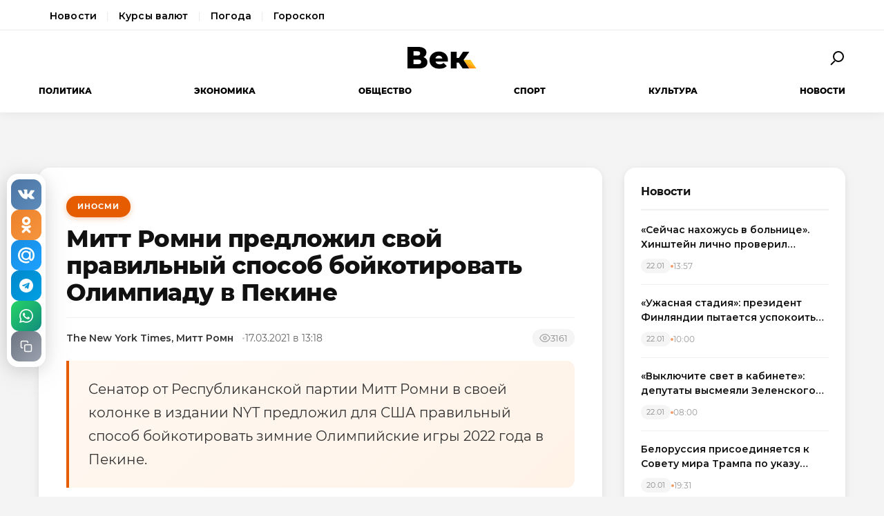

--- FILE ---
content_type: text/html; charset=utf-8
request_url: https://wek.ru/mitt-romni-predlozhil-svoj-pravilnyj-sposob-bojkotirovat-olimpiadu-v-pekine
body_size: 11228
content:
<!DOCTYPE html>
<html lang="ru" prefix="og: http://ogp.me/ns# article: http://ogp.me/ns/article#">
<head>
    <meta charset="UTF-8">
    <meta name="viewport" content="width=device-width, initial-scale=1.0">
    <link rel="icon" type="image/png" href="/static/favicon-96x96.png" sizes="96x96" />
    <link rel="icon" type="image/svg+xml" href="/static/favicon.svg" />
    <link rel="shortcut icon" href="/static/favicon.ico" />
    <link rel="apple-touch-icon" sizes="180x180" href="/static/apple-touch-icon.png" />
    <meta name="apple-mobile-web-app-title" content="WEK" />
    <link rel="manifest" href="/static/site.webmanifest" />
    <title>Митт Ромни предложил свой правильный способ бойкотировать Олимпиаду в Пекине</title>
        <meta name="description" content="Cенатор от Республиканской партии Митт Ромни в своей колонке в издании NYT предложил для США правильный способ бойкотировать зимние Олимпийские игры 2022 года в Пекине.">
            <meta name="keywords" content="ИноСМИ, митт, ромни, предложил, свой, правильный, способ, бойкотировать, олимпиаду, пекине">
            <link rel="canonical" href="https://wek.ru/mitt-romni-predlozhil-svoj-pravilnyj-sposob-bojkotirovat-olimpiadu-v-pekine">
        
        
        <meta property="og:title" content="Митт Ромни предложил свой правильный способ бойкотировать Олимпиаду в Пекине">
            <meta property="og:description" content="Cенатор от Республиканской партии Митт Ромни в своей колонке в издании NYT предложил для США правильный способ бойкотировать зимние Олимпийские игры 2022 года в Пекине.">
            <meta property="og:image" content="https://wek.ru/static/img/general/logo.png">
            <meta property="og:url" content="https://wek.ru/mitt-romni-predlozhil-svoj-pravilnyj-sposob-bojkotirovat-olimpiadu-v-pekine">
        <meta property="og:type" content="article">
    <meta property="og:site_name" content="Электронная газета «Век»">
    <meta property="og:locale" content="ru_RU">
    
        <meta name="twitter:card" content="summary_large_image">
            <meta name="twitter:title" content="Митт Ромни предложил свой правильный способ бойкотировать Олимпиаду в Пекине">
            <meta name="twitter:description" content="Cенатор от Республиканской партии Митт Ромни в своей колонке в издании NYT предложил для США правильный способ бойкотировать зимние Олимпийские игры 2022 года в Пекине.">
            <meta name="twitter:image" content="https://wek.ru/static/img/general/logo.png">
        
        <meta property="article:published_time" content="2021-03-17T13:18:00+03:00">
            <meta property="article:modified_time" content="2021-03-17T13:21:34+03:00">
            <meta property="article:author" content="The New York Times, Митт Ромн">
            <meta property="article:section" content="ИноСМИ">
        
    <meta name="robots" content="index, follow">
    <meta name="author" content="Электронная газета «Век»">
    <meta name="zen-verification" content="bHyvES2HLFdabO4wylWj7qgdCbTYkiPFicNHB6Nv9YCFBEnGI7Y0Q5lpEmtUcHdV" />
            <script type="application/ld+json">
    {
    "@context": "https://schema.org",
    "@type": "Organization",
    "name": "Электронная газета «Век»",
    "url": "https://wek.ru",
    "logo": {
        "@type": "ImageObject",
        "url": "https://wek.ru/static/img/general/logo.svg"
    },
    "sameAs": []
}    </script>
        <script type="application/ld+json">
    {
    "@context": "https://schema.org",
    "@type": "NewsArticle",
    "headline": "Митт Ромни предложил свой правильный способ бойкотировать Олимпиаду в Пекине",
    "description": "Cенатор от Республиканской партии Митт Ромни в своей колонке в издании NYT предложил для США правильный способ бойкотировать зимние Олимпийские игры 2022 года в Пекине.",
    "url": "https://wek.ru/mitt-romni-predlozhil-svoj-pravilnyj-sposob-bojkotirovat-olimpiadu-v-pekine",
    "datePublished": "2021-03-17T13:18:00+03:00",
    "dateModified": "2021-03-17T13:21:34+03:00",
    "publisher": {
        "@type": "Organization",
        "name": "Электронная газета «Век»",
        "logo": {
            "@type": "ImageObject",
            "url": "https://wek.ru/static/img/general/logo.svg"
        }
    },
    "image": {
        "@type": "ImageObject",
        "url": "https://wek.ru/static/img/general/logo.png"
    },
    "author": {
        "@type": "Person",
        "name": "The New York Times, Митт Ромн"
    },
    "articleSection": "ИноСМИ"
}    </script>
        <script type="application/ld+json">
    {
    "@context": "https://schema.org",
    "@type": "BreadcrumbList",
    "itemListElement": [
        {
            "@type": "ListItem",
            "position": 1,
            "name": "Главная",
            "item": "https://wek.ru/"
        },
        {
            "@type": "ListItem",
            "position": 2,
            "name": "ИноСМИ",
            "item": "https://wek.ru/inosmi/"
        },
        {
            "@type": "ListItem",
            "position": 3,
            "name": "Митт Ромни предложил свой правильный способ бойкотировать Олимпиаду в Пекине",
            "item": "https://wek.ru/mitt-romni-predlozhil-svoj-pravilnyj-sposob-bojkotirovat-olimpiadu-v-pekine"
        }
    ]
}    </script>
            
    <link rel="preconnect" href="https://fonts.googleapis.com">
    <link rel="preconnect" href="https://fonts.gstatic.com" crossorigin>
    <link href="https://fonts.googleapis.com/css2?family=Montserrat:wght@400;600;700;800&family=Noto+Serif:wght@400;700&display=swap" rel="stylesheet">
    <link rel="stylesheet" href="https://cdnjs.cloudflare.com/ajax/libs/Swiper/4.5.0/css/swiper.min.css">
    <link rel="stylesheet" href="/static/css/main.css">
    <link rel="stylesheet" href="/assets/css/style.css">
    <link rel="stylesheet" href="/assets/css/wek-modern.css">
    <link rel="stylesheet" href="/assets/css/archive.css">
    <script>
        document.addEventListener('DOMContentLoaded', function() {
            var toggleSearch = document.getElementById('toggle-search');
            var searchForm = document.getElementById('wrx_search_form');
            var searchButton = toggleSearch ? toggleSearch.querySelector('.search-button') : null;
            
            if (toggleSearch && searchForm) {
                toggleSearch.addEventListener('click', function() {
                    searchForm.classList.toggle('header__search--active');
                    if (searchButton) {
                        searchButton.classList.toggle('search-button--active');
                    }
                    if (searchForm.classList.contains('header__search--active')) {
                        document.getElementById('wrx_search_text').focus();
                    }
                });
            }
            
            var toggleMenu = document.getElementById('toggle-menu');
            var headerNav = document.getElementById('header-nav');
            var hamburger = toggleMenu ? toggleMenu.querySelector('.hamburger') : null;
            
            if (toggleMenu && headerNav) {
                toggleMenu.addEventListener('click', function() {
                    headerNav.classList.toggle('header__nav--active');
                    if (hamburger) {
                        hamburger.classList.toggle('hamburger--active');
                    }
                });
            }
            
            var header = document.querySelector('.header');
            var lastScrollTop = 0;
            
            if (header && window.innerWidth >= 1366) {
                window.addEventListener('scroll', function() {
                    var scrollTop = window.pageYOffset || document.documentElement.scrollTop;
                    
                    if (scrollTop > 100) {
                        header.classList.add('header--fixed');
                    } else {
                        header.classList.remove('header--fixed');
                    }
                    
                    lastScrollTop = scrollTop;
                });
            }

        });
    </script>

<!-- Yandex.Metrika counter -->
<script type="text/javascript">
    (function(m,e,t,r,i,k,a){
        m[i]=m[i]||function(){(m[i].a=m[i].a||[]).push(arguments)};
        m[i].l=1*new Date();
        for (var j = 0; j < document.scripts.length; j++) {if (document.scripts[j].src === r) { return; }}
        k=e.createElement(t),a=e.getElementsByTagName(t)[0],k.async=1,k.src=r,a.parentNode.insertBefore(k,a)
    })(window, document,'script','https://mc.yandex.ru/metrika/tag.js', 'ym');

    ym(55272988, 'init', {webvisor:true, clickmap:true, accurateTrackBounce:true, trackLinks:true});
</script>
<noscript><div><img src="https://mc.yandex.ru/watch/55272988" style="position:absolute; left:-9999px;" alt="" /></div></noscript>
<!-- /Yandex.Metrika counter -->
 <!-- Google -->
<script>
    (function (i, s, o, g, r, a, m) {
        i['GoogleAnalyticsObject'] = r;
        i[r] = i[r] || function () {
            (i[r].q = i[r].q || []).push(arguments)
        }, i[r].l = 1 * new Date();
        a = s.createElement(o),
            m = s.getElementsByTagName(o)[0];
        a.async = 1;
        a.src = g;
        m.parentNode.insertBefore(a, m)
    })(window, document, 'script', 'https://www.google-analytics.com/analytics.js', 'ga');

    ga('create', 'UA-105710444-1', 'auto');
    ga('send', 'pageview');

</script>
<!-- //Google -->
 
</head>
<body class="page">
<div class="page__header header">
    <div class="header__services">
        <div class="container">
            <nav class="services-nav">
                <a href="/" class="services-nav__link">Новости</a>
                <!--<a href="/s/mail" class="services-nav__link">Почта</a>-->
                <a href="/s/currency" class="services-nav__link">Курсы валют</a>
                <a href="/s/weather" class="services-nav__link">Погода</a>
                <a href="/s/horoscope" class="services-nav__link">Гороскоп</a>
            </nav>
        </div>
    </div>
    <div class="container">
        <div class="header__top">
            <button type="button" class="header__button header__button--menu" id="toggle-menu">
                <span class="hamburger">
                    <span class="hamburger__line"></span>
                    <span class="hamburger__line"></span>
                    <span class="hamburger__line"></span>
                </span>
            </button>

            <div class="header__logo">
                <a href="/" title="Электронная газета «Век»">
                    <img src="/static/img/general/logo.svg" alt="Электронная газета «Век»">
                    <span class="xmas-hat"></span>
                </a>
            </div>

            <button type="button" class="header__button" id="toggle-search">
                <span class="search-button">
                    <span class="search-button__glass"></span>
                    <span class="search-button__handle"></span>
                </span>
            </button>

            <form class="header__search search" id="wrx_search_form" action="/search/" method="get">
                <input type="text" name="txt" class="search__input" placeholder="Поиск" id="wrx_search_text">
                <button type="submit" class="search__button">
                    <span class="search-button">
                        <span class="search-button__glass"></span>
                        <span class="search-button__handle"></span>
                    </span>
                </button>
            </form>
        </div>

        <div class="header__nav" id="header-nav">
            <nav class="nav">
                <ul class="nav__categories">
                    <li id="menu_politika" class=""><a href="/politika/" title="Политика">Политика</a></li><li id="menu_ekonomika" class=""><a href="/ekonomika/" title="Экономика">Экономика</a></li><li id="menu_obshestvo" class=""><a href="/obshestvo/" title="Общество">Общество</a></li><li id="menu_sport" class=""><a href="/sport/" title="Спорт">Спорт</a></li><li id="menu_cultura" class=""><a href="/cultura/" title="Культура">Культура</a></li><li id="menu_news" class=""><a href="/news/" title="Новости">Новости</a></li>                </ul>

                <ul class="nav__pages">
                    <li><a href="/archive/" class="nav__archive-link">Архив</a></li>
                    <li><a href="/suggest-news.html" rel="nofollow">Предложить новость</a></li>
                    <li><a href="/info.html">Подробно об издании</a></li>
                    <li><a href="/reklama.html" rel="nofollow">Реклама у нас</a></li>
                    <li>
                        <div class="social social--bw">
                            <div class="social__title">Мы в соцсетях</div>
                            <div class="social__list">
                                <a href="//vk.com/wek_ru" rel="nofollow" class="social__link social__link--vkt" title="Век.ру ВКонтакте">
    <svg class="social__icon" width="48px" height="48px">
        <use xlink:href="/static/images/svg-symbols.svg#social-vkt"></use>
    </svg>
</a>
<a href="https://ok.ru/profile/558854054385" rel="nofollow" class="social__link social__link--okl" title="Век.ру в Одноклассниках">
    <svg class="social__icon" width="48px" height="48px">
        <use xlink:href="/static/images/svg-symbols.svg#social-okl"></use>
    </svg>
</a>
<a href="https://t.me/Wek_ru" rel="nofollow" target="_blank" class="social__link social__link--tlg" title="Век.ру в Telegram">
    <svg class="social__icon" width="48px" height="48px">
        <use xlink:href="/static/images/svg-symbols.svg#social-tlg"></use>
    </svg>
</a>
<a href="/rss.xml" class="social__link social__link--rss" title="RSS-канал">
    <svg class="social__icon" width="48px" height="48px">
        <use xlink:href="/static/images/svg-symbols.svg#social-rss"></use>
    </svg>
</a>
                            </div>
                        </div>
                    </li>
                </ul>
            </nav>
        </div>
    </div>
</div>
<main class="main">
<div class="wek-page"><div class="container"><div class="wek-content wek-content--article"><div class="wek-content__main"><article class="wek-article" id="post_168243">
    <div class="update-history-top" 
         data-post-id="168243" 
         data-url="/mitt-romni-predlozhil-svoj-pravilnyj-sposob-bojkotirovat-olimpiadu-v-pekine" 
         data-title="Митт Ромни предложил свой правильный способ бойкотировать Олимпиаду в Пекине"></div>
    
    <header class="wek-article__header">
                    <a href="/inosmi/" class="wek-article__category">ИноСМИ</a>
                
        <h1 class="wek-article__title">Митт Ромни предложил свой правильный способ бойкотировать Олимпиаду в Пекине</h1>
        
        <div class="wek-article__meta">
                            <span class="wek-article__author">The New York Times, Митт Ромн</span>
                        
                            <time datetime="2021-03-17T13:18:00+03:00" class="wek-article__date">
                    17.03.2021 в 13:18                </time>
                        
                            <span class="wek-article__views">
                    <svg width="16" height="16" viewBox="0 0 24 24" fill="none" stroke="currentColor" stroke-width="2">
                        <path d="M1 12s4-8 11-8 11 8 11 8-4 8-11 8-11-8-11-8z"></path>
                        <circle cx="12" cy="12" r="3"></circle>
                    </svg>
                    <span id="wrx_views">3161</span>
                </span>
                    </div>
    </header>
    
        
            <div class="wek-article__lead">Cенатор от Республиканской партии Митт Ромни в своей колонке в издании NYT предложил для США правильный способ бойкотировать зимние Олимпийские игры 2022 года в Пекине.</div>
        
    <div class="wek-article__body">
        <p>Ромни предположил, что запрет американским спортсменам на участие в Олимпиаде в Пекине никак не поможет борьбе с действиями властей КНР. По его словам, Пекин заслуживает осуждения, поскольку Коммунистическая партия Китая отказалась от соглашения о самоуправлении Гонконга, жестоко подавляет мирные протесты, сажает в тюрьмы уважаемых журналистов и проводит геноцид в отношении уйгуров и других этнических меньшинств. Сенатор считает, что самый правильный ответ – это экономический и дипломатический бойкот Олимпиады в Пекине. Американские зрители, за исключением семей спортсменов и тренеров, должны остаться дома, чтобы предотвратить вклад США в огромную прибыль, которую получит Коммунистическая партия.</p><p>Вместо отправки традиционных делегаций дипломатов и сотрудников Белого Дома в Пекин, по мнению Ромни, президент должен пригласить китайских диссидентов, религиозных лидеров и представителей этнических меньшинств представлять Соединенные штаты. Кроме того, сенатор отмечает, что к такому бойкоту необходимо призвать и другие союзные США государства.</p><p><i>Переведено редакцией электронной газеты «Век»</i></p>    </div>
    
        
        
    <div class="article__subscribe subscribe">
        <div class="subscribe__header">Подписывайтесь на электронную газету «Век» в:</div>
        <a class="subscribe__link" rel="nofollow noopener" href="https://news.google.com/publications/CAAqBwgKMOufiAsw1uGGAw" target="_blank" title="«Век» в Google Новости">
            <svg class="subscribe__icon" width="162px" height="26px">
                <use xlink:href="/static/images/svg-symbols.svg#subscribe-google-news"></use>
            </svg>
        </a>
        <a class="subscribe__link" rel="nofollow noopener" href="https://dzen.ru/wek_ru" target="_blank" title="«Век» в Яндекс Дзен">
            <svg class="subscribe__icon" width="125px" height="26px">
                <use xlink:href="/static/images/svg-symbols.svg#subscribe-ya-dzen"></use>
            </svg>
        </a>
        <a class="subscribe__link subscribe__link--telegram" rel="nofollow noopener" href="https://t.me/Wek_ru" target="_blank" title="«Век» в Telegram">
            <svg class="subscribe__icon subscribe__icon--telegram" width="34px" height="34px">
                <use xlink:href="/static/images/svg-symbols.svg#social-tlg"></use>
            </svg>
            <span class="subscribe__text">Мы в Telegram</span>
        </a>
    </div>
    
            <nav class="wek-article__nav">
                            <a href="/gilead-i-merck-obedinili-usiliya-dlya-razrabotki-preparata-dlitelnogo-dejstviya-ot-vich" class="wek-article__nav-link wek-article__nav-link--prev">
                    <span class="wek-article__nav-label">← Предыдущая статья</span>
                    <span class="wek-article__nav-title">Gilead и Merck объединили усилия для разработки препарата длительного действия от ВИЧ</span>
                </a>
                        
                            <a href="/kosmicheskie-ambicii-gleba-nikitina" class="wek-article__nav-link wek-article__nav-link--next">
                    <span class="wek-article__nav-label">Следующая статья →</span>
                    <span class="wek-article__nav-title">Космические амбиции Глеба Никитина</span>
                </a>
                    </nav>
        
            <section class="wek-article__related">
            <h2 class="wek-article__related-title">Ранее в разделе</h2>
            <div class="wek-article__related-grid">
                                    <a href="/vladelcy-purdue-pharma-soglasilis-vyplatit-428-mlrd-dlya-uregulirovaniya-iskov" class="wek-article__related-item">
                        <span class="wek-article__related-item-title">Владельцы Purdue Pharma согласились выплатить $4,28 млрд для урегулирования исков</span>
                        <time class="wek-article__related-item-date">17.03.2021</time>
                    </a>
                                    <a href="/zhena-asada-mozhet-byt-lishena-britanskogo-grazhdanstva-za-prichastnost-k-voennym-prestupleniyam-v-sirii" class="wek-article__related-item">
                        <span class="wek-article__related-item-title">Жена Асада может быть лишена британского гражданства за причастность к военным преступлениям в Сирии</span>
                        <time class="wek-article__related-item-date">16.03.2021</time>
                    </a>
                                    <a href="/po-mneniyu-londonskix-deputatov-rossijskie-tanki-prevosxodyat-britanskie" class="wek-article__related-item">
                        <span class="wek-article__related-item-title">По мнению лондонских депутатов, российские танки превосходят британские</span>
                        <time class="wek-article__related-item-date">16.03.2021</time>
                    </a>
                            </div>
        </section>
        
        
    <div class="post-error-form " 
     id="error-form" 
     data-post-url="/mitt-romni-predlozhil-svoj-pravilnyj-sposob-bojkotirovat-olimpiadu-v-pekine"
     style="margin-top: 30px; padding: 20px; border: 1px solid #ddd; border-radius: 5px;">
    <h3 style="margin-top: 0;">Нашли ошибку?</h3>
    <form id="send-error-form">
        <input type="hidden" name="url" value="/mitt-romni-predlozhil-svoj-pravilnyj-sposob-bojkotirovat-olimpiadu-v-pekine">
        <input type="hidden" name="csrf_token" value="295491e137dd817cad77cf861d2584f86e23ca45b6a8b511787e2e5dcaff8b53">
        <textarea name="msg" 
                  placeholder="Опишите ошибку" 
                  required 
                  style="width: 100%; min-height: 100px; padding: 10px; margin-bottom: 10px; border: 1px solid #ccc; border-radius: 3px;"></textarea>
        <button type="submit" 
                style="padding: 10px 20px; background: #CA5709; color: white; border: none; border-radius: 3px; cursor: pointer;">
            Отправить
        </button>
        <div id="error-form-message" style="margin-top: 10px;"></div>
    </form>
</div>
<script src="/assets/js/components/error-form.js"></script>

    
    <div class="scroll-action"></div>
    <div class="update-history-bot" 
         data-post-id="168243" 
         data-url="/mitt-romni-predlozhil-svoj-pravilnyj-sposob-bojkotirovat-olimpiadu-v-pekine" 
         data-title="Митт Ромни предложил свой правильный способ бойкотировать Олимпиаду в Пекине"></div>
</article>

<div class="article__share share share--hidden">
        <button type="button" class="share__item share__item--vkt" 
            data-post-id="168243" 
            data-post-url="/mitt-romni-predlozhil-svoj-pravilnyj-sposob-bojkotirovat-olimpiadu-v-pekine" 
            data-post-tit="Митт Ромни предложил свой правильный способ бойкотировать Олимпиаду в Пекине"
            title="Поделиться ВКонтакте">
        <svg class="social__icon" width="28px" height="17px">
            <use xlink:href="/static/images/svg-symbols.svg#social-vkt--simple"></use>
        </svg>
        <span class="share__count" data-share-type="vkt">0</span>
    </button>
    
    <button type="button" class="share__item share__item--okl" 
            data-post-id="168243" 
            data-post-url="/mitt-romni-predlozhil-svoj-pravilnyj-sposob-bojkotirovat-olimpiadu-v-pekine" 
            data-post-tit="Митт Ромни предложил свой правильный способ бойкотировать Олимпиаду в Пекине"
            title="Поделиться в Одноклассниках">
        <svg class="social__icon" width="16px" height="28px">
            <use xlink:href="/static/images/svg-symbols.svg#social-okl--simple"></use>
        </svg>
        <span class="share__count" data-share-type="okl">0</span>
    </button>
    
    <button type="button" class="share__item share__item--mlr" 
            data-post-id="168243" 
            data-post-url="/mitt-romni-predlozhil-svoj-pravilnyj-sposob-bojkotirovat-olimpiadu-v-pekine" 
            data-post-tit="Митт Ромни предложил свой правильный способ бойкотировать Олимпиаду в Пекине"
            title="Поделиться в Mail.ru">
        <svg class="social__icon" width="26px" height="26px">
            <use xlink:href="/static/images/svg-symbols.svg#social-mlr--simple"></use>
        </svg>
        <span class="share__count" data-share-type="mlr">0</span>
    </button>
    
    <button type="button" class="share__item share__item--tg" 
            data-post-id="168243" 
            data-post-url="/mitt-romni-predlozhil-svoj-pravilnyj-sposob-bojkotirovat-olimpiadu-v-pekine" 
            data-post-tit="Митт Ромни предложил свой правильный способ бойкотировать Олимпиаду в Пекине"
            title="Поделиться в Telegram">
        <svg class="social__icon social__icon--tg" width="24" height="24" viewBox="0 0 24 24" fill="none" xmlns="http://www.w3.org/2000/svg">
            <path d="M12 0C5.373 0 0 5.373 0 12s5.373 12 12 12 12-5.373 12-12S18.627 0 12 0zm5.562 8.161l-1.89 8.906c-.145.658-.537.818-1.084.508l-3-2.21-1.446 1.394c-.14.18-.357.295-.6.295-.002 0-.003 0-.005 0l.213-3.054 5.56-5.022c.24-.213-.054-.334-.373-.121l-6.869 4.326-2.96-.924c-.64-.203-.658-.64.135-.954l11.566-4.458c.538-.196 1.006.128.832.941z" fill="#fff"/>
        </svg>
        <span class="share__count" data-share-type="tg">0</span>
    </button>
    
    <button type="button" class="share__item share__item--wa" 
            data-post-id="168243" 
            data-post-url="/mitt-romni-predlozhil-svoj-pravilnyj-sposob-bojkotirovat-olimpiadu-v-pekine" 
            data-post-tit="Митт Ромни предложил свой правильный способ бойкотировать Олимпиаду в Пекине"
            title="Поделиться в WhatsApp">
        <svg class="social__icon social__icon--wa" width="24" height="24" viewBox="0 0 24 24" fill="none" xmlns="http://www.w3.org/2000/svg">
            <path d="M17.472 14.382c-.297-.149-1.758-.867-2.03-.967-.273-.099-.471-.148-.67.15-.197.297-.767.966-.94 1.164-.173.199-.347.223-.644.075-.297-.15-1.255-.463-2.39-1.475-.883-.788-1.48-1.761-1.653-2.059-.173-.297-.018-.458.13-.606.134-.133.298-.347.446-.52.149-.174.198-.298.298-.497.099-.198.05-.371-.025-.52-.075-.149-.669-1.612-.916-2.207-.242-.579-.487-.5-.669-.51-.173-.008-.371-.01-.57-.01-.198 0-.52.074-.792.372-.272.297-1.04 1.016-1.04 2.479 0 1.462 1.065 2.875 1.213 3.074.149.198 2.096 3.2 5.077 4.487.709.306 1.262.489 1.694.625.712.227 1.36.195 1.871.118.571-.085 1.758-.719 2.006-1.413.248-.694.248-1.289.173-1.413-.074-.124-.272-.198-.57-.347m-5.421 7.403h-.004a9.87 9.87 0 01-5.031-1.378l-.361-.214-3.741.982.998-3.648-.235-.374a9.86 9.86 0 01-1.51-5.26c.001-5.45 4.436-9.884 9.888-9.884 2.64 0 5.122 1.03 6.988 2.898a9.825 9.825 0 012.893 6.994c-.003 5.45-4.437 9.884-9.885 9.884m8.413-18.297A11.815 11.815 0 0012.05 0C5.495 0 .16 5.335.157 11.892c0 2.096.547 4.142 1.588 5.945L.057 24l6.305-1.654a11.882 11.882 0 005.683 1.448h.005c6.554 0 11.89-5.335 11.893-11.893a11.821 11.821 0 00-3.48-8.413Z" fill="#fff"/>
        </svg>
        <span class="share__count" data-share-type="wa">0</span>
    </button>
    
    <button type="button" class="share__item share__item--copy" 
            data-post-url="/mitt-romni-predlozhil-svoj-pravilnyj-sposob-bojkotirovat-olimpiadu-v-pekine"
            data-full-url="https://wek.ru/mitt-romni-predlozhil-svoj-pravilnyj-sposob-bojkotirovat-olimpiadu-v-pekine"
            title="Копировать ссылку">
        <svg class="social__icon social__icon--copy" width="20" height="20" viewBox="0 0 24 24" fill="none" stroke="#fff" stroke-width="2" stroke-linecap="round" stroke-linejoin="round">
            <rect x="9" y="9" width="13" height="13" rx="2" ry="2"></rect>
            <path d="M5 15H4a2 2 0 0 1-2-2V4a2 2 0 0 1 2-2h9a2 2 0 0 1 2 2v1"></path>
        </svg>
        <span class="share__copy-text" style="display: none;">Скопировано!</span>
    </button>

</div>
</div><div class="wek-content__sidebar"><div class="wek-sidebar-block"><div class="wek-sidebar-block__title">Новости</div><div class="wek-news-list" id="todaynews"><div class="wek-news-item"><div class="wek-news-item__content"><a href="/sejchas-naxozhus-v-bolnice--xinshtejn-lichno-proveril-sostoyanie-kurskix-dorog" class="wek-news-item__link">«Сейчас нахожусь в больнице». Хинштейн лично проверил состояние курских дорог</a><div class="wek-news-item__meta"><time class="wek-news-item__date" datetime="2026-01-22T13:57:00+03:00">22.01</time><time class="wek-news-item__time">13:57</time></div></div></div><div class="wek-news-item"><div class="wek-news-item__content"><a href="/prezident-finlyandii-nazval-xudshij-scenarij-po-grenlandii" class="wek-news-item__link">«Ужасная стадия»: президент Финляндии пытается успокоить союзников</a><div class="wek-news-item__meta"><time class="wek-news-item__date" datetime="2026-01-22T10:00:00+03:00">22.01</time><time class="wek-news-item__time">10:00</time></div></div></div><div class="wek-news-item"><div class="wek-news-item__content"><a href="/vyklyuchite-svet-v-kabinete-deputaty-vysmeyali-zelenskogo-za-foto-bez-yelektrichestva" class="wek-news-item__link">«Выключите свет в кабинете»: депутаты высмеяли Зеленского за фото «без электричества»</a><div class="wek-news-item__meta"><time class="wek-news-item__date" datetime="2026-01-22T08:00:00+03:00">22.01</time><time class="wek-news-item__time">08:00</time></div></div></div><div class="wek-news-item"><div class="wek-news-item__content"><a href="/belorussiya-prisoedinyaetsya-k-sovetu-mira-trampa-po-ukazu-lukashenko" class="wek-news-item__link">Белоруссия присоединяется к Совету мира Трампа по указу Лукашенко</a><div class="wek-news-item__meta"><time class="wek-news-item__date" datetime="2026-01-20T19:31:00+03:00">20.01</time><time class="wek-news-item__time">19:31</time></div></div></div><div class="wek-news-item"><div class="wek-news-item__content"><a href="/moskovskaya-nedelya-xokkeya-startuet-v-luzhnikax" class="wek-news-item__link">Московская неделя хоккея стартует в Лужниках</a><div class="wek-news-item__meta"><time class="wek-news-item__date" datetime="2026-01-20T11:49:00+03:00">20.01</time><time class="wek-news-item__time">11:49</time></div></div></div><div class="wek-news-item"><div class="wek-news-item__content"><a href="/amerikanskie-istrebiteli-letyat-v-grenlandiyu" class="wek-news-item__link">Американские истребители летят в Гренландию</a><div class="wek-news-item__meta"><time class="wek-news-item__date" datetime="2026-01-20T08:00:00+03:00">20.01</time><time class="wek-news-item__time">08:00</time></div></div></div><div class="wek-news-item"><div class="wek-news-item__content"><a href="/pervyj-v-rossii-pacient-bez-pulsa-gotovitsya-k-vypiske" class="wek-news-item__link">Первый в России пациент без пульса готовится к выписке из Мариинской больницы</a><div class="wek-news-item__meta"><time class="wek-news-item__date" datetime="2026-01-20T00:51:00+03:00">20.01</time><time class="wek-news-item__time">00:51</time></div></div></div><div class="wek-news-item"><div class="wek-news-item__content"><a href="/zaxarova-parirovala-kritiku-es-o-nedostatke-yumora-v-politike" class="wek-news-item__link">Захарова парировала критику ЕС о недостатке юмора в политике</a><div class="wek-news-item__meta"><time class="wek-news-item__date" datetime="2026-01-19T17:49:00+03:00">19.01</time><time class="wek-news-item__time">17:49</time></div></div></div><div class="wek-news-item"><div class="wek-news-item__content"><a href="/tragediya-v-ierusalimskom-sadu-otravlenie-uneslo-zhizni-dvux-mladencev" class="wek-news-item__link">Трагедия в иерусалимском саду: отравление унесло жизни двух младенцев</a><div class="wek-news-item__meta"><time class="wek-news-item__date" datetime="2026-01-19T17:32:00+03:00">19.01</time><time class="wek-news-item__time">17:32</time></div></div></div><div class="wek-news-item"><div class="wek-news-item__content"><a href="/patriarx-kirill-nazval-putina-iskrenne-veruyushhim-vozhdem" class="wek-news-item__link">Патриарх Кирилл назвал Путина искренне верующим вождем</a><div class="wek-news-item__meta"><time class="wek-news-item__date" datetime="2026-01-19T16:24:00+03:00">19.01</time><time class="wek-news-item__time">16:24</time></div></div></div></div><button type="button" class="wek-sidebar-block__more" id="more-news" data-rub="0">Ещё новости</button></div><div class="wek-sidebar-block"><div class="wek-sidebar-block__title">Популярное</div><div class="wek-popular-list"><a href="/davajte-perestanem-vrat-arestovan-general-vpustivshij-samolyoty-ssha--gerasimov-redko-priezzhaet--kartina-dnya" class="wek-popular-item"><img src="/webp/80/60/images/davajte-perestanem-vrat-arestovan-general-vpustivshij-samolyoty-ssha--gerasimov-redko-priezzhaet--kartina-dnya.jpg" class="wek-popular-item__image" alt="" loading="lazy" width="80" height="60" onerror="this.src='/static/img/general/logo.svg'"><div class="wek-popular-item__content"><span class="wek-popular-item__title">Давайте перестанем врать: арестован генерал, впустивший самолёты США. Герасимов редко приезжает. Картина дня</span><span class="wek-popular-item__category">Политика</span></div></a><a href="/komu-v-privolzhe-zhit-xorosho" class="wek-popular-item"><img src="/webp/80/60/images/komu-v-privolzhe-zhit-xorosho.jpg" class="wek-popular-item__image" alt="" loading="lazy" width="80" height="60" onerror="this.src='/static/img/general/logo.svg'"><div class="wek-popular-item__content"><span class="wek-popular-item__title">Кому в Приволжье жить хорошо</span><span class="wek-popular-item__category">Политика</span></div></a><a href="/fenomen-majami-dolfins-pochti-15-mlrd-za-komandu-kotoraya-ne-vyigryvala-polveka" class="wek-popular-item"><img src="/webp/80/60/images/fenomen-majami-dolfins-pochti-15-mlrd-za-komandu-kotoraya-ne-vyigryvala-polveka.jpg" class="wek-popular-item__image" alt="" loading="lazy" width="80" height="60" onerror="this.src='/static/img/general/logo.svg'"><div class="wek-popular-item__content"><span class="wek-popular-item__title">Феномен «Майами Долфинс» - почти $15 млрд за команду, которая не выигрывала полвека</span><span class="wek-popular-item__category">Спорт</span></div></a><a href="/lekciya-pod-pricelom-pochemu-professora-boyatsya-svoix-studentov" class="wek-popular-item"><img src="/webp/80/60/images/lekciya-pod-pricelom-pochemu-professora-boyatsya-svoix-studentov.webp" class="wek-popular-item__image" alt="" loading="lazy" width="80" height="60" onerror="this.src='/static/img/general/logo.svg'"><div class="wek-popular-item__content"><span class="wek-popular-item__title">Лекция под прицелом. Почему профессора боятся своих студентов</span><span class="wek-popular-item__category">Общество</span></div></a><a href="/mezhdu-udarom-i-kontrolem--pochemu-stringery-klyuchevye-figury-v-tennise-" class="wek-popular-item"><img src="/webp/80/60/images/mezhdu-udarom-i-kontrolem--pochemu-stringery-klyuchevye-figury-v-tennise-.jpg" class="wek-popular-item__image" alt="" loading="lazy" width="80" height="60" onerror="this.src='/static/img/general/logo.svg'"><div class="wek-popular-item__content"><span class="wek-popular-item__title">Между ударом и контролем. Почему стрингеры - ключевые фигуры в теннисе. </span><span class="wek-popular-item__category">Спорт</span></div></a></div></div></div></div></div></div>    </main>
<footer class="footer">
    <div class="container footer__container">
        <div class="footer__top">
            <div class="footer__main">
                <div class="footer__brand">
                    <h2 class="footer__title">Электронная газета «Век»</h2>
                    <p class="footer__text">
                        Актуальная информация обо всех значимых событиях политической,
                        экономической, общественной и спортивной жизни России и зарубежья.
                    </p>
                </div>
                
                <div class="footer__social">
                    <div class="social social--bw">
                        <div class="social__title">Мы в соцсетях</div>
                        <div class="social__list">
                            <a href="//vk.com/wek_ru" rel="nofollow" class="social__link social__link--vkt" title="Век.ру ВКонтакте">
    <svg class="social__icon" width="48px" height="48px">
        <use xlink:href="/static/images/svg-symbols.svg#social-vkt"></use>
    </svg>
</a>
<a href="https://ok.ru/profile/558854054385" rel="nofollow" class="social__link social__link--okl" title="Век.ру в Одноклассниках">
    <svg class="social__icon" width="48px" height="48px">
        <use xlink:href="/static/images/svg-symbols.svg#social-okl"></use>
    </svg>
</a>
<a href="https://t.me/Wek_ru" rel="nofollow" target="_blank" class="social__link social__link--tlg" title="Век.ру в Telegram">
    <svg class="social__icon" width="48px" height="48px">
        <use xlink:href="/static/images/svg-symbols.svg#social-tlg"></use>
    </svg>
</a>
<a href="/rss.xml" class="social__link social__link--rss" title="RSS-канал">
    <svg class="social__icon" width="48px" height="48px">
        <use xlink:href="/static/images/svg-symbols.svg#social-rss"></use>
    </svg>
</a>
                        </div>
                    </div>
                </div>
            </div>

            <nav class="footer__nav">
                <div class="footer__nav-column">
                    <h3 class="footer__nav-title">Разделы</h3>
                    <ul class="footer__nav-list">
                        <li><a href="/archive/" title="Архив публикаций">Архив публикаций</a></li>
                        <li><a href="/info.html" title="Подробнее об издании">Об издании</a></li>
                        <li><a href="/suggest-news.html" rel="nofollow" title="Предложить новость">Предложить новость</a></li>
                    </ul>
                </div>
                <div class="footer__nav-column">
                    <h3 class="footer__nav-title">Информация</h3>
                    <ul class="footer__nav-list">
                        <li><a href="/confidentiality.html" title="Политика обработки персональных данных">Политика конфиденциальности</a></li>
                        <li><a href="/reklama.html" rel="nofollow" title="Реклама">Реклама у нас</a></li>
                    </ul>
                </div>
            </nav>
        </div>

        <div class="footer__bottom">
            <div class="footer__info">
                <div class="footer__copyright">
                    <p>© 2005 - <script>document.write(new Date().getFullYear());</script> ООО «Развитие»</p>
                    <p>Эл No ФС 77-20763 от 26 июля 2005 года</p>
                </div>
                <div class="footer__contacts">
                    <p>тел. <a href="tel:+74955853535">+7 495 585 3535</a></p>
                    <p>e-mail: <a href="mailto:info@wek.ru">info@wek.ru</a></p>
                </div>
            </div>
            <div class="footer__right">
                <a href="/zapret.html" rel="nofollow" class="footer__age">18+</a>
                <span class="footer__counters">
<!--LiveInternet counter--><a href="https://www.liveinternet.ru/click"
target="_blank"><img id="licnt60D4" width="31" height="31" style="border:0"
title="LiveInternet"
src="[data-uri]"
alt=""/></a><script>(function(d,s){d.getElementById("licnt60D4").src=
"https://counter.yadro.ru/hit?t50.6;r"+escape(d.referrer)+
((typeof(s)=="undefined")?"":";s"+s.width+"*"+s.height+"*"+
(s.colorDepth?s.colorDepth:s.pixelDepth))+";u"+escape(d.URL)+
";h"+escape(d.title.substring(0,150))+";"+Math.random()})
(document,screen)</script><!--/LiveInternet-->
                </span>
            </div>
        </div>
    </div>
</footer>
<script src="https://cdnjs.cloudflare.com/ajax/libs/Swiper/4.5.0/js/swiper.min.js"></script>
<script src="/assets/js/wek.js"></script>
<script src="/assets/js/scroll.js"></script>
<script src="/assets/js/push.js"></script>
<script>
    document.addEventListener('DOMContentLoaded', function() {
        var popularSlider = document.querySelector('.popular__slider');
        if (popularSlider && typeof Swiper !== 'undefined') {
            new Swiper('.popular__slider', {
                slidesPerView: 'auto',
                spaceBetween: 16,
                navigation: {
                    nextEl: '.popular__button--next',
                    prevEl: '.popular__button--prev',
                    disabledClass: 'popular__button--disabled',
                },
                breakpoints: {
                    1366: {
                        spaceBetween: 24,
                    },
                }
            });
        }
    });
</script>
</body>
</html>


--- FILE ---
content_type: image/svg+xml
request_url: https://wek.ru/static/img/general/logo.svg
body_size: 892
content:
<svg viewBox="0 0 301 97" fill="none" xmlns="http://www.w3.org/2000/svg"><path d="M69.609 45.587c5.641 1.82 9.918 4.64 12.83 8.462 3.002 3.822 4.503 8.553 4.503 14.195 0 8.462-3.32 15.15-9.963 20.063-6.552 4.823-15.878 7.234-27.98 7.234H0V0h46.406C57.87 0 66.742 2.184 73.02 6.551c6.37 4.277 9.554 10.373 9.554 18.29 0 4.64-1.138 8.735-3.412 12.283-2.184 3.55-5.369 6.37-9.554 8.463zm-42.994-7.37h17.197c7.644 0 11.465-3.14 11.465-9.418 0-6.279-3.821-9.418-11.465-9.418H26.615v18.835zM47.907 76.16c7.825 0 11.738-3.321 11.738-9.964 0-6.46-3.913-9.69-11.738-9.69H26.615V76.16h21.292zM176.479 58.69c0 .181-.136 2.32-.409 6.414h-53.776c1.092 3.822 3.185 6.78 6.278 8.872 3.185 2.002 7.143 3.003 11.875 3.003 3.548 0 6.597-.5 9.144-1.502 2.639-1 5.278-2.638 7.917-4.913l13.648 14.195c-7.188 8.007-17.697 12.01-31.528 12.01-8.644 0-16.242-1.637-22.794-4.913-6.551-3.276-11.646-7.825-15.286-13.649-3.549-5.823-5.323-12.42-5.323-19.79 0-7.28 1.729-13.786 5.186-19.518 3.549-5.824 8.417-10.373 14.605-13.649 6.187-3.276 13.148-4.913 20.882-4.913 7.37 0 14.058 1.547 20.064 4.64 6.005 3.003 10.737 7.416 14.194 13.24 3.549 5.732 5.323 12.556 5.323 20.473zm-39.444-19.928c-4.004 0-7.371 1.138-10.1 3.413-2.639 2.274-4.323 5.368-5.051 9.28h30.301c-.728-3.912-2.457-7.006-5.187-9.28-2.639-2.275-5.96-3.413-9.963-3.413zM223.369 69.199h-8.735v26.342h-25.933V21.565h25.933v27.297h9.281l18.153-27.297h27.433l-24.84 35.487 24.84 38.49h-28.935l-17.197-26.343z" fill="#000"/><path d="M244.678 57.15h29.69l26.052 38.54-31.155-.13-24.587-38.41z" fill="url(#paint0_linear)"/><defs><linearGradient id="paint0_linear" x1="278.538" y1="76.403" x2="270.007" y2="94.206" gradientUnits="userSpaceOnUse"><stop stop-color="#FFBF1B"/><stop offset="1" stop-color="#FF7A00"/></linearGradient></defs></svg>